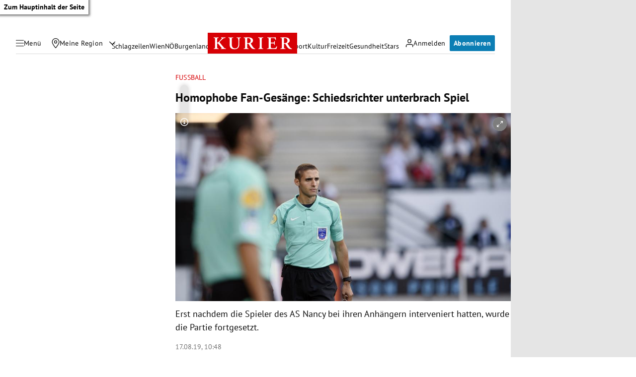

--- FILE ---
content_type: application/javascript; charset=utf-8
request_url: https://fundingchoicesmessages.google.com/f/AGSKWxXuWqhCI8Guc-WBf7HALwvNlm7EbtejlPTt-zpuFwNp2fta_WlxEDSKqmDV-xrXnbm7NgQwwjXLrPM0bDYICH6QlYrTK6WhLVi6VrtObJ6CIinhkaD-g4ofA6DZHMPu20Je6Q6GfSNWrxBzjaybGUc8Ziv6yW6SWMDfnSoeWB57ua3XosTVlp3VANNJ/_/easyazon-/ads7./ads/banner?/ad_horisontal..net/ads.
body_size: -1291
content:
window['be5911f7-1d16-47e7-8c1e-f1585c5ac3b8'] = true;

--- FILE ---
content_type: application/javascript; charset=utf-8
request_url: https://fundingchoicesmessages.google.com/f/AGSKWxUeWLx1uIxvJYQXXmXlFwlWCtseEWzWx-VsxCG-R2TGWAqnWeRfIomBo5jyIPVlsvUEH7ryMYwhVWvQfqf19-jSWYSliPxzxOSVRxlydEfYS3R1m_KkV68fjmPR9_EtX7NAhqRC6g==?fccs=W251bGwsbnVsbCxudWxsLG51bGwsbnVsbCxudWxsLFsxNzY4NTQ5NzEwLDMzMzAwMDAwMF0sbnVsbCxudWxsLG51bGwsW251bGwsWzcsNl0sbnVsbCxudWxsLG51bGwsbnVsbCxudWxsLG51bGwsbnVsbCxudWxsLG51bGwsMV0sImh0dHBzOi8va3VyaWVyLmF0L3Nwb3J0L2Z1c3NiYWxsL2hvbW9waG9iZS1mYW4tZ2VzYWVuZ2Utc2NoaWVkc3JpY2h0ZXItdW50ZXJicmFjaC1zcGllbC80MDA1ODAzODciLG51bGwsW1s4LCJNOWxrelVhWkRzZyJdLFs5LCJlbi1VUyJdLFsxNiwiWzEsMSwxXSJdLFsxOSwiMiJdLFsxNywiWzBdIl0sWzI0LCIiXSxbMjksImZhbHNlIl1dXQ
body_size: 112
content:
if (typeof __googlefc.fcKernelManager.run === 'function') {"use strict";this.default_ContributorServingResponseClientJs=this.default_ContributorServingResponseClientJs||{};(function(_){var window=this;
try{
var np=function(a){this.A=_.t(a)};_.u(np,_.J);var op=function(a){this.A=_.t(a)};_.u(op,_.J);op.prototype.getWhitelistStatus=function(){return _.F(this,2)};var pp=function(a){this.A=_.t(a)};_.u(pp,_.J);var qp=_.Zc(pp),rp=function(a,b,c){this.B=a;this.j=_.A(b,np,1);this.l=_.A(b,_.Nk,3);this.F=_.A(b,op,4);a=this.B.location.hostname;this.D=_.Dg(this.j,2)&&_.O(this.j,2)!==""?_.O(this.j,2):a;a=new _.Og(_.Ok(this.l));this.C=new _.bh(_.q.document,this.D,a);this.console=null;this.o=new _.jp(this.B,c,a)};
rp.prototype.run=function(){if(_.O(this.j,3)){var a=this.C,b=_.O(this.j,3),c=_.dh(a),d=new _.Ug;b=_.fg(d,1,b);c=_.C(c,1,b);_.hh(a,c)}else _.eh(this.C,"FCNEC");_.lp(this.o,_.A(this.l,_.Ae,1),this.l.getDefaultConsentRevocationText(),this.l.getDefaultConsentRevocationCloseText(),this.l.getDefaultConsentRevocationAttestationText(),this.D);_.mp(this.o,_.F(this.F,1),this.F.getWhitelistStatus());var e;a=(e=this.B.googlefc)==null?void 0:e.__executeManualDeployment;a!==void 0&&typeof a==="function"&&_.Qo(this.o.G,
"manualDeploymentApi")};var sp=function(){};sp.prototype.run=function(a,b,c){var d;return _.v(function(e){d=qp(b);(new rp(a,d,c)).run();return e.return({})})};_.Rk(7,new sp);
}catch(e){_._DumpException(e)}
}).call(this,this.default_ContributorServingResponseClientJs);
// Google Inc.

//# sourceURL=/_/mss/boq-content-ads-contributor/_/js/k=boq-content-ads-contributor.ContributorServingResponseClientJs.en_US.M9lkzUaZDsg.es5.O/d=1/exm=ad_blocking_detection_executable,kernel_loader,loader_js_executable/ed=1/rs=AJlcJMzanTQvnnVdXXtZinnKRQ21NfsPog/m=cookie_refresh_executable
__googlefc.fcKernelManager.run('\x5b\x5b\x5b7,\x22\x5b\x5bnull,\\\x22kurier.at\\\x22,\\\x22AKsRol_8KSqEAdyljdN7jeiVpu-aKCArv0haNMSUKRXHRe4bEkyDjrzPkMl9-oDqrtZMv8xXjHkLRkRRCpZDDTKxTH_GojXKrUQYUYM7pUJ765jILbHW1qoS7FJhTFeXaQXf6vcYL93imEW4fj-9VhQulKJ-GaqL8g\\\\u003d\\\\u003d\\\x22\x5d,null,\x5b\x5bnull,null,null,\\\x22https:\/\/fundingchoicesmessages.google.com\/f\/AGSKWxXLvp2EV_rJLxbM7Q-PCE8NHaXJLRyw8aieDfFhJlwOWaYAeFWjNthpJBcvGW0x1BapSxTm3IWiGpbYJ8nisX0CrK2WVZn7FaQUe-pdrjUaNdXARB5LqD_I4N71MSCTFWWhswJsyQ\\\\u003d\\\\u003d\\\x22\x5d,null,null,\x5bnull,null,null,\\\x22https:\/\/fundingchoicesmessages.google.com\/el\/AGSKWxUwMk9EViwSBEn_p6RByjuapPDCYkX0xLguzKe7KkOarbxkC7dJ2Cmckhtt9aGQM61U7dm1CXp6b3CgHDiNXT69-3kyjqX2a9H-CDdMqyl6-N86kHC34hS-ls1dFfNkGAALWRi8Xg\\\\u003d\\\\u003d\\\x22\x5d,null,\x5bnull,\x5b7,6\x5d,null,null,null,null,null,null,null,null,null,1\x5d\x5d,\x5b3,1\x5d\x5d\x22\x5d\x5d,\x5bnull,null,null,\x22https:\/\/fundingchoicesmessages.google.com\/f\/AGSKWxUxx5YcYWq5XwwFksmXfI7llrOBo1llLlZb055bjUBbt6-14Sb6dwNmLSgNh7NkLkG4D9goSpLHybTXc_wLP999kIP1YimBcTQHpDMQMPYjpkznKYyCUvn6QW8aWR9IpOiq4XGU8g\\u003d\\u003d\x22\x5d\x5d');}